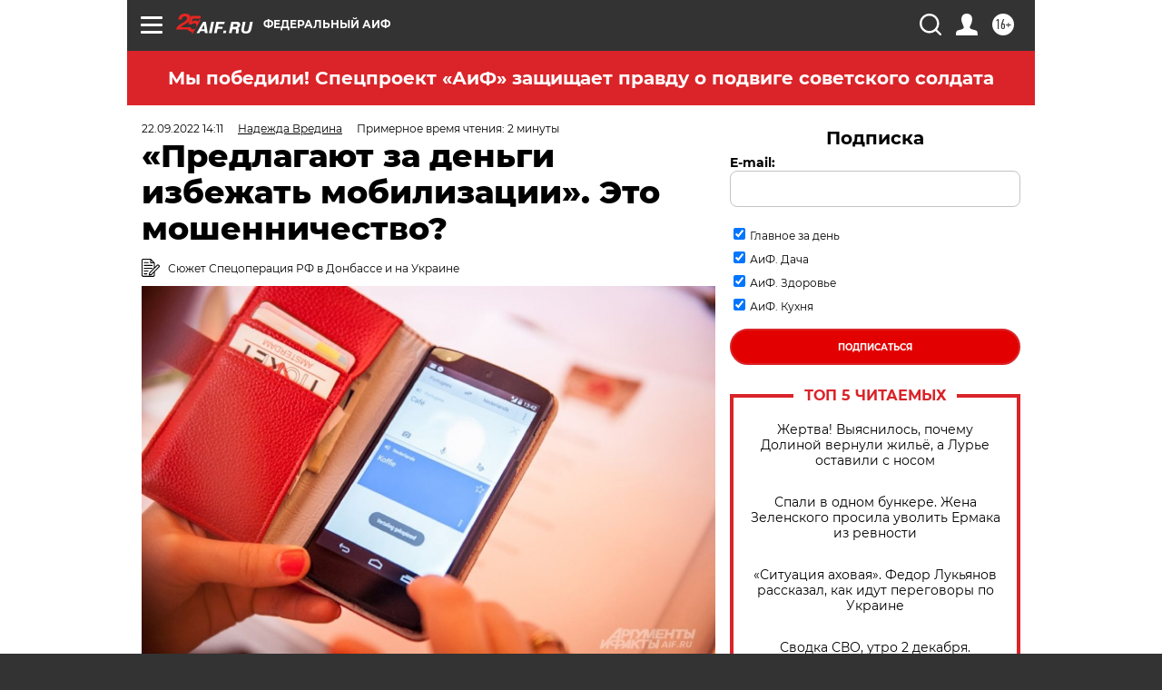

--- FILE ---
content_type: text/html
request_url: https://tns-counter.ru/nc01a**R%3Eundefined*aif_ru/ru/UTF-8/tmsec=aif_ru/407071479***
body_size: -71
content:
FE9D782F692F2C65X1764699237:FE9D782F692F2C65X1764699237

--- FILE ---
content_type: image/svg+xml
request_url: https://aif.ru/redesign2018/img/topic.svg
body_size: 875
content:
<svg width="20" viewBox="0 0 746 746" fill="none" xmlns="http://www.w3.org/2000/svg">
<path d="M107.689 180.459H269.369C280.812 180.459 290.056 171.216 290.056 159.772C290.056 148.329 280.813 139.085 269.369 139.085H107.689C96.245 139.085 87.001 148.328 87.001 159.772C87.002 171.216 96.245 180.459 107.689 180.459Z" fill="black"/>
<path d="M107.689 295.924H433.542C444.986 295.924 454.23 286.681 454.23 275.237C454.23 263.793 444.987 254.55 433.542 254.55H107.689C96.245 254.55 87.001 263.793 87.001 275.237C87.002 286.681 96.245 295.924 107.689 295.924Z" fill="black"/>
<path d="M107.689 411.389H433.542C444.986 411.389 454.23 402.146 454.23 390.702C454.23 379.258 444.987 370.015 433.542 370.015H107.689C96.245 370.015 87.001 379.258 87.001 390.702C87.001 402.146 96.245 411.389 107.689 411.389Z" fill="black"/>
<path d="M264.087 485.332H107.689C96.245 485.332 87.001 494.576 87.001 506.02C87.001 517.464 96.244 526.706 107.689 526.706H264.086C275.53 526.706 284.773 517.464 284.773 506.02C284.773 494.723 275.531 485.332 264.087 485.332Z" fill="black"/>
<path d="M214.937 600.797H107.689C96.245 600.797 87.001 610.039 87.001 621.485C87.001 632.928 96.244 642.171 107.689 642.171H214.937C226.381 642.171 235.624 632.929 235.624 621.485C235.771 610.039 226.382 600.797 214.937 600.797Z" fill="black"/>
<path d="M722.864 257.778C697.923 232.25 656.256 225.501 627.059 252.79L541.231 338.618V169.162C541.231 163.734 539.03 158.452 535.215 154.491L386.74 6.016C382.926 2.202 377.644 0 372.069 0H62.207C27.876 0 0 27.876 0 62.061V683.104C0 717.436 27.876 745.311 62.207 745.311H479.171C513.356 745.311 541.232 717.436 541.232 683.25V540.203L727.853 353.582C752.94 328.495 750.74 285.507 722.864 257.778ZM470.514 148.475H392.756V70.717L470.514 148.475ZM499.857 683.25C499.857 694.693 490.614 703.938 479.17 703.938H62.207C50.764 703.938 41.52 694.694 41.52 683.25V62.06C41.52 50.616 50.763 41.373 62.207 41.373H351.529V169.015C351.529 180.459 360.771 189.702 372.216 189.702H499.858V380.138L319.104 560.891C316.317 563.678 314.41 567.2 313.529 571.014L293.136 662.858C291.669 669.753 293.723 676.942 298.711 681.93C304.579 687.506 311.034 688.68 317.783 687.506L409.627 667.111C413.441 666.232 416.963 664.324 419.75 661.537L499.71 581.576V683.25H499.857ZM698.51 324.387L394.81 628.087L340.672 640.118L352.702 585.979L656.402 282.279C665.938 273.183 681.93 275.97 693.668 287.267C705.111 298.565 707.312 315.584 698.51 324.387Z" fill="black"/>
</svg>


--- FILE ---
content_type: text/javascript; charset=utf-8
request_url: https://rb.infox.sg/json?id=31121&adblock=false&o=0
body_size: 9538
content:
[{"img": "https://rb.infox.sg/img/885612/image_502.jpg?319", "width": "240", "height": "240", "bg_hex": "#97785F", "bg_rgb": "151,120,95", "text_color": "#fff", "timestamp": "1764699242118", "created": "1764148067651", "id": "885612", "title": "Во Франции пришли в ярость от гигантских выплат России", "category": "others", "body": "Европейские страны крайне лицемерно ведут себя по отношению к России. Такими выводами поделился французский политический аналитик Оливье д'Озон.", "source": "abnews.ru", "linkTarget": "byDefault", "url": "//rb.infox.sg/click?aid=885612&type=exchange&id=31121&su=aHR0cHM6Ly9jaXMuaW5mb3guc2cvb3RoZXJzL25ld3MvNWU0YnkvP3V0bV9zb3VyY2U9YWlmLnJ1JnV0bV9jYW1wYWlnbj0zMTEyMSZ1dG1fbWVkaXVtPWV4Y2hhbmdlJnV0bV9jb250ZW50PWFibmV3cy5ydSZpZD1haWYucnU="}, {"img": "https://rb.infox.sg/img/884342/image_502.jpg?738", "width": "240", "height": "240", "bg_hex": "#164E54", "bg_rgb": "22,78,84", "text_color": "#fff", "timestamp": "1764699242118", "created": "1763651411864", "id": "884342", "title": "Выявлена ночная привычка, ведущая к инсульту", "category": "health", "body": "Сон при искусственном освещении может значительно повысить риск инсульта и других сердечно-сосудистых заболеваний, предупредил кардиолог Эхимен Анени.", "source": "abnews.ru", "linkTarget": "byDefault", "url": "//rb.infox.sg/click?aid=884342&type=exchange&id=31121&su=aHR0cHM6Ly9jaXMuaW5mb3guc2cvb3RoZXJzL25ld3MvNWNWcmovP3V0bV9zb3VyY2U9YWlmLnJ1JnV0bV9jYW1wYWlnbj0zMTEyMSZ1dG1fbWVkaXVtPWV4Y2hhbmdlJnV0bV9jb250ZW50PWFibmV3cy5ydSZpZD1haWYucnU="}, {"img": "https://rb.infox.sg/img/882649/image_502.jpg?839", "width": "240", "height": "240", "bg_hex": "#896347", "bg_rgb": "137,99,71", "text_color": "#fff", "timestamp": "1764699242118", "created": "1763112461703", "id": "882649", "title": "Ванга назвала человека, который закончит СВО: удивитесь", "category": "others", "body": "Новое пророчество болгарской провидицы Ванги стало предметом активных обсуждений в социальных сетях. По мнению интерпретаторов, она предсказала приход нового президента", "source": "brief24.ru", "linkTarget": "byDefault", "url": "//rb.infox.sg/click?aid=882649&type=exchange&id=31121&su=aHR0cHM6Ly9jaXMuaW5mb3guc2cvb3RoZXJzL25ld3MvNWJsRGQvP3V0bV9zb3VyY2U9YWlmLnJ1JnV0bV9jYW1wYWlnbj0zMTEyMSZ1dG1fbWVkaXVtPWV4Y2hhbmdlJnV0bV9jb250ZW50PWJyaWVmMjQucnUmaWQ9YWlmLnJ1"}, {"img": "https://rb.infox.sg/img/887282/image_502.jpg?292", "width": "240", "height": "240", "bg_hex": "#0C0B0B", "bg_rgb": "12,11,11", "text_color": "#fff", "timestamp": "1764699242118", "created": "1764677975215", "id": "887282", "title": "Мозг умирает: ученые назвали главную ошибку пенсионеров", "category": "science", "body": "Европейские ученые ввели показатель биоповеденческого возраста \u2014 интегральную метрику, объединяющую состояние сердечно-сосудистой системы, когнитивные функции, уровень образования, физическую форму и", "source": "abnews.ru", "linkTarget": "byDefault", "url": "//rb.infox.sg/click?aid=887282&type=exchange&id=31121&su=aHR0cHM6Ly9jaXMuaW5mb3guc2cvb3RoZXJzL25ld3MvNWZnQ0ovP3V0bV9zb3VyY2U9YWlmLnJ1JnV0bV9jYW1wYWlnbj0zMTEyMSZ1dG1fbWVkaXVtPWV4Y2hhbmdlJnV0bV9jb250ZW50PWFibmV3cy5ydSZpZD1haWYucnU="}, {"img": "https://rb.infox.sg/img/886306/image_502.jpg?541", "width": "240", "height": "240", "bg_hex": "#A18A74", "bg_rgb": "161,138,116", "text_color": "#000", "timestamp": "1764699242118", "created": "1764313199653", "id": "886306", "title": "Расставшаяся с Авербухом Арзамасова расцвела в объятиях другого", "category": "afisha", "body": "Расставшаяся с Авербухом Арзамасова расцвела в объятиях другого [\u2026]", "source": "newsonline.press", "linkTarget": "byDefault", "url": "//rb.infox.sg/click?aid=886306&type=exchange&id=31121&su=aHR0cHM6Ly9jaXMuaW5mb3guc2cvb3RoZXJzL25ld3MvNWVEa00vP3V0bV9zb3VyY2U9YWlmLnJ1JnV0bV9jYW1wYWlnbj0zMTEyMSZ1dG1fbWVkaXVtPWV4Y2hhbmdlJnV0bV9jb250ZW50PW5ld3NvbmxpbmUucHJlc3MmaWQ9YWlmLnJ1"}, {"img": "https://rb.infox.sg/img/887280/image_502.jpg?10", "width": "240", "height": "240", "bg_hex": "#251F22", "bg_rgb": "37,31,34", "text_color": "#fff", "timestamp": "1764699242118", "created": "1764677921604", "id": "887280", "title": "В Германии пришли в ярость от мегасделки Путина по Су-57", "category": "others", "body": "Россия заработает очень много денег на мегасделке с Индией. Такими выводами поделились немецкие журналисты.", "source": "abnews.ru", "linkTarget": "byDefault", "url": "//rb.infox.sg/click?aid=887280&type=exchange&id=31121&su=aHR0cHM6Ly9jaXMuaW5mb3guc2cvb3RoZXJzL25ld3MvNWZoUkUvP3V0bV9zb3VyY2U9YWlmLnJ1JnV0bV9jYW1wYWlnbj0zMTEyMSZ1dG1fbWVkaXVtPWV4Y2hhbmdlJnV0bV9jb250ZW50PWFibmV3cy5ydSZpZD1haWYucnU="}, {"img": "https://rb.infox.sg/img/886238/image_502.jpg?524", "width": "240", "height": "240", "bg_hex": "#4C3521", "bg_rgb": "76,53,33", "text_color": "#fff", "timestamp": "1764699242118", "created": "1764258022472", "id": "886238", "title": "Объяснено, почему Зеленский «вцепился» в Донбасс", "category": "politics", "body": "Президент Украины Владимир Зеленский не намерен уступать Донбасс в ходе мирных переговоров, что связано с опасениями утраты поддержки на предстоящих", "source": "infox.ru", "linkTarget": "byDefault", "url": "//rb.infox.sg/click?aid=886238&type=exchange&id=31121&su=aHR0cHM6Ly9jaXMuaW5mb3guc2cvb3RoZXJzL25ld3MvNWV1VTEvP3V0bV9zb3VyY2U9YWlmLnJ1JnV0bV9jYW1wYWlnbj0zMTEyMSZ1dG1fbWVkaXVtPWV4Y2hhbmdlJnV0bV9jb250ZW50PWluZm94LnJ1JmlkPWFpZi5ydS=="}, {"img": "https://rb.infox.sg/img/886952/image_502.jpg?710", "width": "240", "height": "240", "bg_hex": "#261C0F", "bg_rgb": "38,28,15", "text_color": "#fff", "timestamp": "1764699242118", "created": "1764594985751", "id": "886952", "title": "Гриб из Чернобыля поразил ученых", "category": "science", "body": "Чернобыльская зона отчуждения закрыта для людей, но там процветает жизнь. Ученые обнаружили, что черный грибок Cladosporium sphaerospermum устойчив к ионизирующему излучению и может использовать его для выживания, сообщает", "source": "rambler.ru", "linkTarget": "byDefault", "url": "//rb.infox.sg/click?aid=886952&type=exchange&id=31121&su=aHR0cHM6Ly9jaXMuaW5mb3guc2cvb3RoZXJzL25ld3MvNWZmd20vP3V0bV9zb3VyY2U9YWlmLnJ1JnV0bV9jYW1wYWlnbj0zMTEyMSZ1dG1fbWVkaXVtPWV4Y2hhbmdlJnV0bV9jb250ZW50PXJhbWJsZXIucnUmaWQ9YWlmLnJ1"}, {"img": "https://rb.infox.sg/img/884825/image_502.jpg?254", "width": "240", "height": "240", "bg_hex": "#755150", "bg_rgb": "117,81,80", "text_color": "#fff", "timestamp": "1764699242118", "created": "1763969115140", "id": "884825", "title": "Ученые нашли замену таблеткам от давления", "category": "science", "body": "Фото: istockphoto.com/Estradaanton Специалисты Орегонского института наук о труде и здоровье представили результаты исследования влияния режима сна на артериальное давление. Работа опубликована в научном издании", "source": "regions.ru", "linkTarget": "byDefault", "url": "//rb.infox.sg/click?aid=884825&type=exchange&id=31121&su=aHR0cHM6Ly9jaXMuaW5mb3guc2cvb3RoZXJzL25ld3MvNWRHcVAvP3V0bV9zb3VyY2U9YWlmLnJ1JnV0bV9jYW1wYWlnbj0zMTEyMSZ1dG1fbWVkaXVtPWV4Y2hhbmdlJnV0bV9jb250ZW50PXJlZ2lvbnMucnUmaWQ9YWlmLnJ1"}, {"img": "https://rb.infox.sg/img/886946/image_502.jpg?810", "width": "240", "height": "240", "bg_hex": "#A38273", "bg_rgb": "163,130,115", "text_color": "#000", "timestamp": "1764699242118", "created": "1764594854623", "id": "886946", "title": "Российский боец MMA оказался лидером преступной группировки", "category": "sport", "body": "В Туле был задержан боец ММА, который, как выяснилось, возглавлял преступную группировку.", "source": "rambler.ru", "linkTarget": "byDefault", "url": "//rb.infox.sg/click?aid=886946&type=exchange&id=31121&su=aHR0cHM6Ly9jaXMuaW5mb3guc2cvb3RoZXJzL25ld3MvNWZnRkUvP3V0bV9zb3VyY2U9YWlmLnJ1JnV0bV9jYW1wYWlnbj0zMTEyMSZ1dG1fbWVkaXVtPWV4Y2hhbmdlJnV0bV9jb250ZW50PXJhbWJsZXIucnUmaWQ9YWlmLnJ1"}]